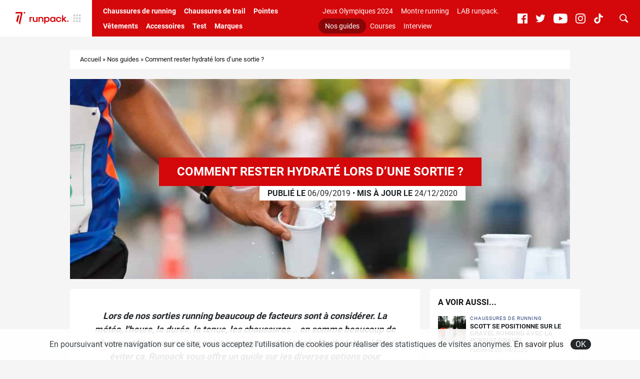

--- FILE ---
content_type: text/html; charset=UTF-8
request_url: https://www.runpack.fr/1349-comment-rester-hydrate-lors-dune-sortie
body_size: 14750
content:
<!doctype html>
<html class="no-js" lang="fr-FR">
<head>
	<script>(function(w,d,s,l,i){w[l]=w[l]||[];w[l].push({'gtm.start':
		new Date().getTime(),event:'gtm.js'});var f=d.getElementsByTagName(s)[0],
	j=d.createElement(s),dl=l!='dataLayer'?'&l='+l:'';j.async=true;j.src=
	'https://www.googletagmanager.com/gtm.js?id='+i+dl;f.parentNode.insertBefore(j,f);
})(window,document,'script','dataLayer','GTM-WK8N2K2');</script>
		<meta charset="UTF-8">
	<meta http-equiv="x-ua-compatible" content="ie=edge">
	<title>Comment rester hydraté lors d&#039;un footing ou d&#039;une course ?</title>
	<meta name="viewport" content="width=device-width, initial-scale=1.0, maximum-scale=1.0, user-scalable=no" />
	<meta name='robots' content='index, follow, max-image-preview:large, max-snippet:-1, max-video-preview:-1' />

	<!-- This site is optimized with the Yoast SEO plugin v19.14 - https://yoast.com/wordpress/plugins/seo/ -->
	<meta name="description" content="Pour éviter la déshydratation, Runpack vous offre un guide sur les diverses options permettant de rester hydraté pendant votre longue ou chaude sortie." />
	<link rel="canonical" href="https://www.runpack.fr/1349-comment-rester-hydrate-lors-dune-sortie" />
	<meta property="og:locale" content="fr_FR" />
	<meta property="og:type" content="article" />
	<meta property="og:title" content="Comment rester hydraté lors d&#039;un footing ou d&#039;une course ?" />
	<meta property="og:description" content="Pour éviter la déshydratation, Runpack vous offre un guide sur les diverses options permettant de rester hydraté pendant votre longue ou chaude sortie." />
	<meta property="og:url" content="https://www.runpack.fr/1349-comment-rester-hydrate-lors-dune-sortie" />
	<meta property="og:site_name" content="runpack." />
	<meta property="article:published_time" content="2019-09-06T14:42:10+00:00" />
	<meta property="article:modified_time" content="2020-12-24T09:54:59+00:00" />
	<meta property="og:image" content="https://www.runpack.fr/wp-content/uploads/2019/09/guide_hydratation-5.jpeg" />
	<meta property="og:image:width" content="2000" />
	<meta property="og:image:height" content="1429" />
	<meta property="og:image:type" content="image/jpeg" />
	<meta name="author" content="Léa Fourreau" />
	<meta name="twitter:card" content="summary_large_image" />
	<meta name="twitter:label1" content="Écrit par" />
	<meta name="twitter:data1" content="Léa Fourreau" />
	<meta name="twitter:label2" content="Durée de lecture estimée" />
	<meta name="twitter:data2" content="3 minutes" />
	<script type="application/ld+json" class="yoast-schema-graph">{"@context":"https://schema.org","@graph":[{"@type":"WebPage","@id":"https://www.runpack.fr/1349-comment-rester-hydrate-lors-dune-sortie","url":"https://www.runpack.fr/1349-comment-rester-hydrate-lors-dune-sortie","name":"Comment rester hydraté lors d'un footing ou d'une course ?","isPartOf":{"@id":"https://www.runpack.fr/#website"},"primaryImageOfPage":{"@id":"https://www.runpack.fr/1349-comment-rester-hydrate-lors-dune-sortie#primaryimage"},"image":{"@id":"https://www.runpack.fr/1349-comment-rester-hydrate-lors-dune-sortie#primaryimage"},"thumbnailUrl":"https://www.runpack.fr/wp-content/uploads/2019/09/guide_hydratation-5.jpeg","datePublished":"2019-09-06T14:42:10+00:00","dateModified":"2020-12-24T09:54:59+00:00","author":{"@id":"https://www.runpack.fr/#/schema/person/3341175fded94ab9e46a8f9a71de3fe9"},"description":"Pour éviter la déshydratation, Runpack vous offre un guide sur les diverses options permettant de rester hydraté pendant votre longue ou chaude sortie.","breadcrumb":{"@id":"https://www.runpack.fr/1349-comment-rester-hydrate-lors-dune-sortie#breadcrumb"},"inLanguage":"fr-FR","potentialAction":[{"@type":"ReadAction","target":["https://www.runpack.fr/1349-comment-rester-hydrate-lors-dune-sortie"]}]},{"@type":"ImageObject","inLanguage":"fr-FR","@id":"https://www.runpack.fr/1349-comment-rester-hydrate-lors-dune-sortie#primaryimage","url":"https://www.runpack.fr/wp-content/uploads/2019/09/guide_hydratation-5.jpeg","contentUrl":"https://www.runpack.fr/wp-content/uploads/2019/09/guide_hydratation-5.jpeg","width":2000,"height":1429},{"@type":"BreadcrumbList","@id":"https://www.runpack.fr/1349-comment-rester-hydrate-lors-dune-sortie#breadcrumb","itemListElement":[{"@type":"ListItem","position":1,"name":"Accueil","item":"https://www.runpack.fr/"},{"@type":"ListItem","position":2,"name":"Nos guides","item":"https://www.runpack.fr/guides"},{"@type":"ListItem","position":3,"name":"Comment rester hydraté lors d&rsquo;une sortie ?"}]},{"@type":"WebSite","@id":"https://www.runpack.fr/#website","url":"https://www.runpack.fr/","name":"runpack.","description":"L&#039;actualité des équipements de running","potentialAction":[{"@type":"SearchAction","target":{"@type":"EntryPoint","urlTemplate":"https://www.runpack.fr/?s={search_term_string}"},"query-input":"required name=search_term_string"}],"inLanguage":"fr-FR"},{"@type":"Person","@id":"https://www.runpack.fr/#/schema/person/3341175fded94ab9e46a8f9a71de3fe9","name":"Léa Fourreau","image":{"@type":"ImageObject","inLanguage":"fr-FR","@id":"https://www.runpack.fr/#/schema/person/image/","url":"https://secure.gravatar.com/avatar/21a92bc9891db8acc7cb095a4c5d3437?s=96&d=mm&r=g","contentUrl":"https://secure.gravatar.com/avatar/21a92bc9891db8acc7cb095a4c5d3437?s=96&d=mm&r=g","caption":"Léa Fourreau"},"sameAs":["https://www.runpack.fr"],"url":"https://www.runpack.fr/author/lea"}]}</script>
	<!-- / Yoast SEO plugin. -->



	<meta name="thumbnail" content="https://www.runpack.fr/wp-content/uploads/2019/09/guide_hydratation-5-1200x440.jpeg" />
	<link rel="alternate" type="application/rss+xml" title="runpack. &raquo; Comment rester hydraté lors d&rsquo;une sortie ? Flux des commentaires" href="https://www.runpack.fr/1349-comment-rester-hydrate-lors-dune-sortie/feed" />
<link rel='stylesheet' id='sb_instagram_styles-css' href='https://www.runpack.fr/wp-content/plugins/instagram-feed/css/sbi-styles.min.css?ver=2.9.1' type='text/css' media='all' />
<link rel='stylesheet' id='wp-block-library-css' href='https://www.runpack.fr/wp-includes/css/dist/block-library/style.min.css?ver=6.1.1' type='text/css' media='all' />
<link rel='stylesheet' id='classic-theme-styles-css' href='https://www.runpack.fr/wp-includes/css/classic-themes.min.css?ver=1' type='text/css' media='all' />
<style id='global-styles-inline-css' type='text/css'>
body{--wp--preset--color--black: #000000;--wp--preset--color--cyan-bluish-gray: #abb8c3;--wp--preset--color--white: #ffffff;--wp--preset--color--pale-pink: #f78da7;--wp--preset--color--vivid-red: #cf2e2e;--wp--preset--color--luminous-vivid-orange: #ff6900;--wp--preset--color--luminous-vivid-amber: #fcb900;--wp--preset--color--light-green-cyan: #7bdcb5;--wp--preset--color--vivid-green-cyan: #00d084;--wp--preset--color--pale-cyan-blue: #8ed1fc;--wp--preset--color--vivid-cyan-blue: #0693e3;--wp--preset--color--vivid-purple: #9b51e0;--wp--preset--gradient--vivid-cyan-blue-to-vivid-purple: linear-gradient(135deg,rgba(6,147,227,1) 0%,rgb(155,81,224) 100%);--wp--preset--gradient--light-green-cyan-to-vivid-green-cyan: linear-gradient(135deg,rgb(122,220,180) 0%,rgb(0,208,130) 100%);--wp--preset--gradient--luminous-vivid-amber-to-luminous-vivid-orange: linear-gradient(135deg,rgba(252,185,0,1) 0%,rgba(255,105,0,1) 100%);--wp--preset--gradient--luminous-vivid-orange-to-vivid-red: linear-gradient(135deg,rgba(255,105,0,1) 0%,rgb(207,46,46) 100%);--wp--preset--gradient--very-light-gray-to-cyan-bluish-gray: linear-gradient(135deg,rgb(238,238,238) 0%,rgb(169,184,195) 100%);--wp--preset--gradient--cool-to-warm-spectrum: linear-gradient(135deg,rgb(74,234,220) 0%,rgb(151,120,209) 20%,rgb(207,42,186) 40%,rgb(238,44,130) 60%,rgb(251,105,98) 80%,rgb(254,248,76) 100%);--wp--preset--gradient--blush-light-purple: linear-gradient(135deg,rgb(255,206,236) 0%,rgb(152,150,240) 100%);--wp--preset--gradient--blush-bordeaux: linear-gradient(135deg,rgb(254,205,165) 0%,rgb(254,45,45) 50%,rgb(107,0,62) 100%);--wp--preset--gradient--luminous-dusk: linear-gradient(135deg,rgb(255,203,112) 0%,rgb(199,81,192) 50%,rgb(65,88,208) 100%);--wp--preset--gradient--pale-ocean: linear-gradient(135deg,rgb(255,245,203) 0%,rgb(182,227,212) 50%,rgb(51,167,181) 100%);--wp--preset--gradient--electric-grass: linear-gradient(135deg,rgb(202,248,128) 0%,rgb(113,206,126) 100%);--wp--preset--gradient--midnight: linear-gradient(135deg,rgb(2,3,129) 0%,rgb(40,116,252) 100%);--wp--preset--duotone--dark-grayscale: url('#wp-duotone-dark-grayscale');--wp--preset--duotone--grayscale: url('#wp-duotone-grayscale');--wp--preset--duotone--purple-yellow: url('#wp-duotone-purple-yellow');--wp--preset--duotone--blue-red: url('#wp-duotone-blue-red');--wp--preset--duotone--midnight: url('#wp-duotone-midnight');--wp--preset--duotone--magenta-yellow: url('#wp-duotone-magenta-yellow');--wp--preset--duotone--purple-green: url('#wp-duotone-purple-green');--wp--preset--duotone--blue-orange: url('#wp-duotone-blue-orange');--wp--preset--font-size--small: 13px;--wp--preset--font-size--medium: 20px;--wp--preset--font-size--large: 36px;--wp--preset--font-size--x-large: 42px;--wp--preset--spacing--20: 0.44rem;--wp--preset--spacing--30: 0.67rem;--wp--preset--spacing--40: 1rem;--wp--preset--spacing--50: 1.5rem;--wp--preset--spacing--60: 2.25rem;--wp--preset--spacing--70: 3.38rem;--wp--preset--spacing--80: 5.06rem;}:where(.is-layout-flex){gap: 0.5em;}body .is-layout-flow > .alignleft{float: left;margin-inline-start: 0;margin-inline-end: 2em;}body .is-layout-flow > .alignright{float: right;margin-inline-start: 2em;margin-inline-end: 0;}body .is-layout-flow > .aligncenter{margin-left: auto !important;margin-right: auto !important;}body .is-layout-constrained > .alignleft{float: left;margin-inline-start: 0;margin-inline-end: 2em;}body .is-layout-constrained > .alignright{float: right;margin-inline-start: 2em;margin-inline-end: 0;}body .is-layout-constrained > .aligncenter{margin-left: auto !important;margin-right: auto !important;}body .is-layout-constrained > :where(:not(.alignleft):not(.alignright):not(.alignfull)){max-width: var(--wp--style--global--content-size);margin-left: auto !important;margin-right: auto !important;}body .is-layout-constrained > .alignwide{max-width: var(--wp--style--global--wide-size);}body .is-layout-flex{display: flex;}body .is-layout-flex{flex-wrap: wrap;align-items: center;}body .is-layout-flex > *{margin: 0;}:where(.wp-block-columns.is-layout-flex){gap: 2em;}.has-black-color{color: var(--wp--preset--color--black) !important;}.has-cyan-bluish-gray-color{color: var(--wp--preset--color--cyan-bluish-gray) !important;}.has-white-color{color: var(--wp--preset--color--white) !important;}.has-pale-pink-color{color: var(--wp--preset--color--pale-pink) !important;}.has-vivid-red-color{color: var(--wp--preset--color--vivid-red) !important;}.has-luminous-vivid-orange-color{color: var(--wp--preset--color--luminous-vivid-orange) !important;}.has-luminous-vivid-amber-color{color: var(--wp--preset--color--luminous-vivid-amber) !important;}.has-light-green-cyan-color{color: var(--wp--preset--color--light-green-cyan) !important;}.has-vivid-green-cyan-color{color: var(--wp--preset--color--vivid-green-cyan) !important;}.has-pale-cyan-blue-color{color: var(--wp--preset--color--pale-cyan-blue) !important;}.has-vivid-cyan-blue-color{color: var(--wp--preset--color--vivid-cyan-blue) !important;}.has-vivid-purple-color{color: var(--wp--preset--color--vivid-purple) !important;}.has-black-background-color{background-color: var(--wp--preset--color--black) !important;}.has-cyan-bluish-gray-background-color{background-color: var(--wp--preset--color--cyan-bluish-gray) !important;}.has-white-background-color{background-color: var(--wp--preset--color--white) !important;}.has-pale-pink-background-color{background-color: var(--wp--preset--color--pale-pink) !important;}.has-vivid-red-background-color{background-color: var(--wp--preset--color--vivid-red) !important;}.has-luminous-vivid-orange-background-color{background-color: var(--wp--preset--color--luminous-vivid-orange) !important;}.has-luminous-vivid-amber-background-color{background-color: var(--wp--preset--color--luminous-vivid-amber) !important;}.has-light-green-cyan-background-color{background-color: var(--wp--preset--color--light-green-cyan) !important;}.has-vivid-green-cyan-background-color{background-color: var(--wp--preset--color--vivid-green-cyan) !important;}.has-pale-cyan-blue-background-color{background-color: var(--wp--preset--color--pale-cyan-blue) !important;}.has-vivid-cyan-blue-background-color{background-color: var(--wp--preset--color--vivid-cyan-blue) !important;}.has-vivid-purple-background-color{background-color: var(--wp--preset--color--vivid-purple) !important;}.has-black-border-color{border-color: var(--wp--preset--color--black) !important;}.has-cyan-bluish-gray-border-color{border-color: var(--wp--preset--color--cyan-bluish-gray) !important;}.has-white-border-color{border-color: var(--wp--preset--color--white) !important;}.has-pale-pink-border-color{border-color: var(--wp--preset--color--pale-pink) !important;}.has-vivid-red-border-color{border-color: var(--wp--preset--color--vivid-red) !important;}.has-luminous-vivid-orange-border-color{border-color: var(--wp--preset--color--luminous-vivid-orange) !important;}.has-luminous-vivid-amber-border-color{border-color: var(--wp--preset--color--luminous-vivid-amber) !important;}.has-light-green-cyan-border-color{border-color: var(--wp--preset--color--light-green-cyan) !important;}.has-vivid-green-cyan-border-color{border-color: var(--wp--preset--color--vivid-green-cyan) !important;}.has-pale-cyan-blue-border-color{border-color: var(--wp--preset--color--pale-cyan-blue) !important;}.has-vivid-cyan-blue-border-color{border-color: var(--wp--preset--color--vivid-cyan-blue) !important;}.has-vivid-purple-border-color{border-color: var(--wp--preset--color--vivid-purple) !important;}.has-vivid-cyan-blue-to-vivid-purple-gradient-background{background: var(--wp--preset--gradient--vivid-cyan-blue-to-vivid-purple) !important;}.has-light-green-cyan-to-vivid-green-cyan-gradient-background{background: var(--wp--preset--gradient--light-green-cyan-to-vivid-green-cyan) !important;}.has-luminous-vivid-amber-to-luminous-vivid-orange-gradient-background{background: var(--wp--preset--gradient--luminous-vivid-amber-to-luminous-vivid-orange) !important;}.has-luminous-vivid-orange-to-vivid-red-gradient-background{background: var(--wp--preset--gradient--luminous-vivid-orange-to-vivid-red) !important;}.has-very-light-gray-to-cyan-bluish-gray-gradient-background{background: var(--wp--preset--gradient--very-light-gray-to-cyan-bluish-gray) !important;}.has-cool-to-warm-spectrum-gradient-background{background: var(--wp--preset--gradient--cool-to-warm-spectrum) !important;}.has-blush-light-purple-gradient-background{background: var(--wp--preset--gradient--blush-light-purple) !important;}.has-blush-bordeaux-gradient-background{background: var(--wp--preset--gradient--blush-bordeaux) !important;}.has-luminous-dusk-gradient-background{background: var(--wp--preset--gradient--luminous-dusk) !important;}.has-pale-ocean-gradient-background{background: var(--wp--preset--gradient--pale-ocean) !important;}.has-electric-grass-gradient-background{background: var(--wp--preset--gradient--electric-grass) !important;}.has-midnight-gradient-background{background: var(--wp--preset--gradient--midnight) !important;}.has-small-font-size{font-size: var(--wp--preset--font-size--small) !important;}.has-medium-font-size{font-size: var(--wp--preset--font-size--medium) !important;}.has-large-font-size{font-size: var(--wp--preset--font-size--large) !important;}.has-x-large-font-size{font-size: var(--wp--preset--font-size--x-large) !important;}
.wp-block-navigation a:where(:not(.wp-element-button)){color: inherit;}
:where(.wp-block-columns.is-layout-flex){gap: 2em;}
.wp-block-pullquote{font-size: 1.5em;line-height: 1.6;}
</style>
<link rel='stylesheet' id='main-css' href='https://www.runpack.fr/wp-content/themes/runpack/assets/dist/css/main.min.css?ver=ce0ac05b' type='text/css' media='all' />
<script type='text/javascript' src='https://www.runpack.fr/wp-includes/js/jquery/jquery.min.js?ver=3.6.1' id='jquery-core-js'></script>
<script type='text/javascript' src='https://www.runpack.fr/wp-includes/js/jquery/jquery-migrate.min.js?ver=3.3.2' id='jquery-migrate-js'></script>
<link rel="https://api.w.org/" href="https://www.runpack.fr/wp-json/" /><link rel="alternate" type="application/json" href="https://www.runpack.fr/wp-json/wp/v2/posts/1349" /><link rel="alternate" type="application/json+oembed" href="https://www.runpack.fr/wp-json/oembed/1.0/embed?url=https%3A%2F%2Fwww.runpack.fr%2F1349-comment-rester-hydrate-lors-dune-sortie" />
<link rel="alternate" type="text/xml+oembed" href="https://www.runpack.fr/wp-json/oembed/1.0/embed?url=https%3A%2F%2Fwww.runpack.fr%2F1349-comment-rester-hydrate-lors-dune-sortie&#038;format=xml" />
    <script src="https://static.admysports.com/hb/site/sportpack/hb_runpack.js"></script>
    	<link rel="apple-touch-icon" sizes="180x180" href="https://www.runpack.fr/wp-content/themes/runpack/images/favicons/apple-touch-icon.png?ver=1523dd39">
	<link rel="icon" type="image/png" sizes="32x32" href="https://www.runpack.fr/wp-content/themes/runpack/images/favicons/favicon-32x32.png?ver=1523dd39">
	<link rel="icon" type="image/png" sizes="16x16" href="https://www.runpack.fr/wp-content/themes/runpack/images/favicons/favicon-16x16.png?ver=1523dd39">
	<link rel="manifest" href="https://www.runpack.fr/wp-content/themes/runpack/images/favicons/site.webmanifest?ver=1523dd39">
	<link rel="mask-icon" href="https://www.runpack.fr/wp-content/themes/runpack/images/favicons/safari-pinned-tab.svg?ver=1523dd39" color="#ff3d00">
	<link rel="shortcut icon" href="https://www.runpack.fr/wp-content/themes/runpack/images/favicons/favicon.ico?ver=1523dd39" />
	<meta name="msapplication-TileColor" content="#D4070A">
	<meta name="theme-color" content="#D4070A">
      <meta name="onesignal" content="wordpress-plugin"/>
            <script>

      window.OneSignal = window.OneSignal || [];

      OneSignal.push( function() {
        OneSignal.SERVICE_WORKER_UPDATER_PATH = "OneSignalSDKUpdaterWorker.js.php";
                      OneSignal.SERVICE_WORKER_PATH = "OneSignalSDKWorker.js.php";
                      OneSignal.SERVICE_WORKER_PARAM = { scope: "/" };
        OneSignal.setDefaultNotificationUrl("https://www.runpack.fr");
        var oneSignal_options = {};
        window._oneSignalInitOptions = oneSignal_options;

        oneSignal_options['wordpress'] = true;
oneSignal_options['appId'] = '05cb207b-e076-4077-a818-b0d42c9b2b06';
oneSignal_options['allowLocalhostAsSecureOrigin'] = true;
oneSignal_options['welcomeNotification'] = { };
oneSignal_options['welcomeNotification']['title'] = "Merci de nous avoir rejoint !";
oneSignal_options['welcomeNotification']['message'] = "On t&#039;enverra les dernières infos runpack !";
oneSignal_options['path'] = "https://www.runpack.fr/wp-content/plugins/onesignal-free-web-push-notifications/sdk_files/";
oneSignal_options['safari_web_id'] = "web.onesignal.auto.253751a8-ac24-4181-97da-883dbdadac49";
oneSignal_options['promptOptions'] = { };
oneSignal_options['promptOptions']['actionMessage'] = "Tu veux recevoir les dernières actualités autour des équipements de running ? Abonne-toi !";
oneSignal_options['promptOptions']['exampleNotificationTitleDesktop'] = "Exemple d'alerte";
oneSignal_options['promptOptions']['exampleNotificationMessageDesktop'] = "Les alertes apparaîtront sur ton bureau.";
oneSignal_options['promptOptions']['exampleNotificationTitleMobile'] = "Exemple d'alerte";
oneSignal_options['promptOptions']['exampleNotificationMessageMobile'] = "Les alertes apparaîtront sur ton mobile.";
oneSignal_options['promptOptions']['exampleNotificationCaption'] = "Tu peux te désabonner à n'importe quel moment.";
oneSignal_options['promptOptions']['acceptButtonText'] = "OUI !";
oneSignal_options['promptOptions']['cancelButtonText'] = "Non merci.";
oneSignal_options['promptOptions']['siteName'] = "RUNPACK.FR";
oneSignal_options['notifyButton'] = { };
oneSignal_options['notifyButton']['enable'] = true;
oneSignal_options['notifyButton']['position'] = 'bottom-right';
oneSignal_options['notifyButton']['theme'] = 'default';
oneSignal_options['notifyButton']['size'] = 'medium';
oneSignal_options['notifyButton']['showCredit'] = false;
oneSignal_options['notifyButton']['text'] = {};
oneSignal_options['notifyButton']['text']['tip.state.unsubscribed'] = 'S&#039;abonner aux actus runpack';
oneSignal_options['notifyButton']['text']['tip.state.subscribed'] = 'Tu es déjà abonné aux alertes';
oneSignal_options['notifyButton']['text']['tip.state.blocked'] = 'Les alertes sont bloquées';
oneSignal_options['notifyButton']['text']['message.action.subscribed'] = 'Merci de nous avoir rejoint !';
oneSignal_options['notifyButton']['text']['message.action.resubscribed'] = 'Merci de nous avoir rejoint !';
oneSignal_options['notifyButton']['text']['message.action.unsubscribed'] = 'Tu es désabonné !';
oneSignal_options['notifyButton']['text']['dialog.main.title'] = 'Gérer les alertes';
oneSignal_options['notifyButton']['text']['dialog.main.button.subscribe'] = 'Je m&#039;abonne aux alertes pour ne rien rater de l&#039;actu RunPack !';
oneSignal_options['notifyButton']['text']['dialog.main.button.unsubscribe'] = 'Je me désabonne, ça ne m&#039;intéresse plus';
oneSignal_options['notifyButton']['text']['dialog.blocked.title'] = 'Se réabonner aux alertes';
oneSignal_options['notifyButton']['text']['dialog.blocked.message'] = 'Voici comment te réabonner aux alertes :';
                OneSignal.init(window._oneSignalInitOptions);
                      });

      function documentInitOneSignal() {
        var oneSignal_elements = document.getElementsByClassName("OneSignal-prompt");

        var oneSignalLinkClickHandler = function(event) { OneSignal.push(['registerForPushNotifications']); event.preventDefault(); };        for(var i = 0; i < oneSignal_elements.length; i++)
          oneSignal_elements[i].addEventListener('click', oneSignalLinkClickHandler, false);
      }

      if (document.readyState === 'complete') {
           documentInitOneSignal();
      }
      else {
           window.addEventListener("load", function(event){
               documentInitOneSignal();
          });
      }
    </script>
<script id="matomo-site-kit-datalayer">window._mtm=window._mtm||[];_mtm.push({"page":{"type":"post","id":1349,"url":"https:\/\/www.runpack.fr\/1349-comment-rester-hydrate-lors-dune-sortie","path":"1349-comment-rester-hydrate-lors-dune-sortie","title":"Comment rester hydrat\u00e9 lors d&#039;un footing ou d&#039;une course ?","locale":"fr_FR","is_home":false,"is_front_page":false,"post_name":"comment-rester-hydrate-lors-dune-sortie","post_title":"Comment rester hydrat\u00e9 lors d'une sortie ?","post_excerpt":"","post_status":"publish","post_date":"2019-09-06 16:42:10","post_date_gmt":"2019-09-06 14:42:10","post_modified":"2020-12-24 10:54:59","post_modified_gmt":"2020-12-24 09:54:59","post_type":{"name":"post","label":"Articles","label_singular":"Article","label_plural":"Articles","description":""},"guid":"https:\/\/www.runpack.fr\/?p=1349","post_mime_type":false,"comment_status":"open","comment_count":"0","author":{"id":8,"nickname":"Lea","display_name":"L\u00e9a Fourreau","first_name":"L\u00e9a","last_name":"Fourreau","description":""},"taxonomies":{"category":{"name":"category","label":"Cat\u00e9gories","description":"","object_type":["post"],"terms":{"Nos guides":{"term_id":6,"slug":"guides","name":"Nos guides","term_group":0,"term_taxonomy_id":6,"taxonomy":"category","description":"","parent":0,"count":212,"filter":"raw"}},"primary_term":{"term_id":6,"slug":"guides","name":"Nos guides","term_group":0,"term_taxonomy_id":6,"taxonomy":"category","description":"","parent":0,"count":212,"filter":"raw"}}},"page_template":""},"matomo":{"site_id":"4","container_id":"4","host":"https:\/\/spkgroup.matomo.cloud","cdn":"https:\/\/cdn.matomo.cloud\/spkgroup.matomo.cloud"}})</script><script id="matomo-site-kit-datalayer-sync">window.dataLayer=window.dataLayer||[];let syncDataLayer=function(array, callback){array.push=function(e){Array.prototype.push.call(array,e);callback(array);};};syncDataLayer(window.dataLayer, function(e){window._mtm.push(dataLayer.at(-1))});</script>
        <link rel="dns-prefetch" href="https://spkgroup.matomo.cloud">
        <link rel="preload" href="https://cdn.matomo.cloud/spkgroup.matomo.cloud/container_sVgRnkco.js" as="script">
		<!-- Matomo Tag Manager -->
		<script>
            var _mtm = window._mtm = window._mtm || [];
            _mtm.push({'mtm.startTime': (new Date().getTime()), 'event': 'mtm.Start'});
            var d = document, g = d.createElement('script'), s = d.getElementsByTagName('script')[0];
            g.async = true;
            g.src = 'https://cdn.matomo.cloud/spkgroup.matomo.cloud/container_sVgRnkco.js';
            s.parentNode.insertBefore(g, s);
		</script>
		<!-- End Matomo Tag Manager -->
			<!-- Facebook Pixel Code -->
		<script>
			var aepc_pixel = {"pixel_id":"386108076558763","user":{},"enable_advanced_events":"yes","fire_delay":"0","can_use_sku":"yes"},
				aepc_pixel_args = [],
				aepc_extend_args = function( args ) {
					if ( typeof args === 'undefined' ) {
						args = {};
					}

					for(var key in aepc_pixel_args)
						args[key] = aepc_pixel_args[key];

					return args;
				};

			// Extend args
			if ( 'yes' === aepc_pixel.enable_advanced_events ) {
				aepc_pixel_args.userAgent = navigator.userAgent;
				aepc_pixel_args.language = navigator.language;

				if ( document.referrer.indexOf( document.domain ) < 0 ) {
					aepc_pixel_args.referrer = document.referrer;
				}
			}

						!function(f,b,e,v,n,t,s){if(f.fbq)return;n=f.fbq=function(){n.callMethod?
				n.callMethod.apply(n,arguments):n.queue.push(arguments)};if(!f._fbq)f._fbq=n;
				n.push=n;n.loaded=!0;n.version='2.0';n.agent='dvpixelcaffeinewordpress';n.queue=[];t=b.createElement(e);t.async=!0;
				t.src=v;s=b.getElementsByTagName(e)[0];s.parentNode.insertBefore(t,s)}(window,
				document,'script','https://connect.facebook.net/en_US/fbevents.js');
			
						fbq('init', aepc_pixel.pixel_id, aepc_pixel.user);

							setTimeout( function() {
				fbq('track', "PageView", aepc_pixel_args);
			}, aepc_pixel.fire_delay * 1000 );
					</script>
		<!-- End Facebook Pixel Code -->
		</head><body class="">
	<svg xmlns="http://www.w3.org/2000/svg" viewBox="0 0 0 0" width="0" height="0" focusable="false" role="none" style="visibility: hidden; position: absolute; left: -9999px; overflow: hidden;" ><defs><filter id="wp-duotone-dark-grayscale"><feColorMatrix color-interpolation-filters="sRGB" type="matrix" values=" .299 .587 .114 0 0 .299 .587 .114 0 0 .299 .587 .114 0 0 .299 .587 .114 0 0 " /><feComponentTransfer color-interpolation-filters="sRGB" ><feFuncR type="table" tableValues="0 0.49803921568627" /><feFuncG type="table" tableValues="0 0.49803921568627" /><feFuncB type="table" tableValues="0 0.49803921568627" /><feFuncA type="table" tableValues="1 1" /></feComponentTransfer><feComposite in2="SourceGraphic" operator="in" /></filter></defs></svg><svg xmlns="http://www.w3.org/2000/svg" viewBox="0 0 0 0" width="0" height="0" focusable="false" role="none" style="visibility: hidden; position: absolute; left: -9999px; overflow: hidden;" ><defs><filter id="wp-duotone-grayscale"><feColorMatrix color-interpolation-filters="sRGB" type="matrix" values=" .299 .587 .114 0 0 .299 .587 .114 0 0 .299 .587 .114 0 0 .299 .587 .114 0 0 " /><feComponentTransfer color-interpolation-filters="sRGB" ><feFuncR type="table" tableValues="0 1" /><feFuncG type="table" tableValues="0 1" /><feFuncB type="table" tableValues="0 1" /><feFuncA type="table" tableValues="1 1" /></feComponentTransfer><feComposite in2="SourceGraphic" operator="in" /></filter></defs></svg><svg xmlns="http://www.w3.org/2000/svg" viewBox="0 0 0 0" width="0" height="0" focusable="false" role="none" style="visibility: hidden; position: absolute; left: -9999px; overflow: hidden;" ><defs><filter id="wp-duotone-purple-yellow"><feColorMatrix color-interpolation-filters="sRGB" type="matrix" values=" .299 .587 .114 0 0 .299 .587 .114 0 0 .299 .587 .114 0 0 .299 .587 .114 0 0 " /><feComponentTransfer color-interpolation-filters="sRGB" ><feFuncR type="table" tableValues="0.54901960784314 0.98823529411765" /><feFuncG type="table" tableValues="0 1" /><feFuncB type="table" tableValues="0.71764705882353 0.25490196078431" /><feFuncA type="table" tableValues="1 1" /></feComponentTransfer><feComposite in2="SourceGraphic" operator="in" /></filter></defs></svg><svg xmlns="http://www.w3.org/2000/svg" viewBox="0 0 0 0" width="0" height="0" focusable="false" role="none" style="visibility: hidden; position: absolute; left: -9999px; overflow: hidden;" ><defs><filter id="wp-duotone-blue-red"><feColorMatrix color-interpolation-filters="sRGB" type="matrix" values=" .299 .587 .114 0 0 .299 .587 .114 0 0 .299 .587 .114 0 0 .299 .587 .114 0 0 " /><feComponentTransfer color-interpolation-filters="sRGB" ><feFuncR type="table" tableValues="0 1" /><feFuncG type="table" tableValues="0 0.27843137254902" /><feFuncB type="table" tableValues="0.5921568627451 0.27843137254902" /><feFuncA type="table" tableValues="1 1" /></feComponentTransfer><feComposite in2="SourceGraphic" operator="in" /></filter></defs></svg><svg xmlns="http://www.w3.org/2000/svg" viewBox="0 0 0 0" width="0" height="0" focusable="false" role="none" style="visibility: hidden; position: absolute; left: -9999px; overflow: hidden;" ><defs><filter id="wp-duotone-midnight"><feColorMatrix color-interpolation-filters="sRGB" type="matrix" values=" .299 .587 .114 0 0 .299 .587 .114 0 0 .299 .587 .114 0 0 .299 .587 .114 0 0 " /><feComponentTransfer color-interpolation-filters="sRGB" ><feFuncR type="table" tableValues="0 0" /><feFuncG type="table" tableValues="0 0.64705882352941" /><feFuncB type="table" tableValues="0 1" /><feFuncA type="table" tableValues="1 1" /></feComponentTransfer><feComposite in2="SourceGraphic" operator="in" /></filter></defs></svg><svg xmlns="http://www.w3.org/2000/svg" viewBox="0 0 0 0" width="0" height="0" focusable="false" role="none" style="visibility: hidden; position: absolute; left: -9999px; overflow: hidden;" ><defs><filter id="wp-duotone-magenta-yellow"><feColorMatrix color-interpolation-filters="sRGB" type="matrix" values=" .299 .587 .114 0 0 .299 .587 .114 0 0 .299 .587 .114 0 0 .299 .587 .114 0 0 " /><feComponentTransfer color-interpolation-filters="sRGB" ><feFuncR type="table" tableValues="0.78039215686275 1" /><feFuncG type="table" tableValues="0 0.94901960784314" /><feFuncB type="table" tableValues="0.35294117647059 0.47058823529412" /><feFuncA type="table" tableValues="1 1" /></feComponentTransfer><feComposite in2="SourceGraphic" operator="in" /></filter></defs></svg><svg xmlns="http://www.w3.org/2000/svg" viewBox="0 0 0 0" width="0" height="0" focusable="false" role="none" style="visibility: hidden; position: absolute; left: -9999px; overflow: hidden;" ><defs><filter id="wp-duotone-purple-green"><feColorMatrix color-interpolation-filters="sRGB" type="matrix" values=" .299 .587 .114 0 0 .299 .587 .114 0 0 .299 .587 .114 0 0 .299 .587 .114 0 0 " /><feComponentTransfer color-interpolation-filters="sRGB" ><feFuncR type="table" tableValues="0.65098039215686 0.40392156862745" /><feFuncG type="table" tableValues="0 1" /><feFuncB type="table" tableValues="0.44705882352941 0.4" /><feFuncA type="table" tableValues="1 1" /></feComponentTransfer><feComposite in2="SourceGraphic" operator="in" /></filter></defs></svg><svg xmlns="http://www.w3.org/2000/svg" viewBox="0 0 0 0" width="0" height="0" focusable="false" role="none" style="visibility: hidden; position: absolute; left: -9999px; overflow: hidden;" ><defs><filter id="wp-duotone-blue-orange"><feColorMatrix color-interpolation-filters="sRGB" type="matrix" values=" .299 .587 .114 0 0 .299 .587 .114 0 0 .299 .587 .114 0 0 .299 .587 .114 0 0 " /><feComponentTransfer color-interpolation-filters="sRGB" ><feFuncR type="table" tableValues="0.098039215686275 1" /><feFuncG type="table" tableValues="0 0.66274509803922" /><feFuncB type="table" tableValues="0.84705882352941 0.41960784313725" /><feFuncA type="table" tableValues="1 1" /></feComponentTransfer><feComposite in2="SourceGraphic" operator="in" /></filter></defs></svg>	<div id="runpack_wp" class="ams-ad"></div>
		<noscript><iframe src="https://www.googletagmanager.com/ns.html?id=GTM-WK8N2K2" height="0" width="0" style="display:none;visibility:hidden"></iframe></noscript>
	
	<!--[if lt IE 9]>
	<p class="browserupgrade">You are using an <strong>outdated</strong> browser. Please <a href="http://browsehappy.com/">upgrade your browser</a> to improve your experience.</p>';
	<![endif]-->

	<header class="header" id="header">
		<div class="header__inner">
			<div class="header__logo">
				<a href="https://www.runpack.fr/" class="header__logo__logo logo">
					<svg class="logo-img" ><use xlink:href="https://www.runpack.fr/wp-content/themes/footpack/assets/dist/icons/sprite.svg?1523dd39#ico-logo-runpack"></use></svg>				</a>
				<button class="header__logo__toggle-logo  js-toggle-logo"><svg fill="#CCC" ><use xlink:href="https://www.runpack.fr/wp-content/themes/footpack/assets/dist/icons/sprite.svg?1523dd39#ico-menu"></use></svg></button>

				<div class="header__logo__menu  js-logo-menu">
										<a href="https://www.footpack.fr"
					   title="footpack."
					   target="_blank"
					   class="header__logo__menu__item logo"
					>
						<svg class="logo-img" fill="#f04e2b" ><use xlink:href="https://www.runpack.fr/wp-content/themes/footpack/assets/dist/icons/sprite.svg?1523dd39#ico-logo-footpack-default-width"></use></svg>						<span class="arrow-ctn">
							<svg class="arrow" ><use xlink:href="https://www.runpack.fr/wp-content/themes/footpack/assets/dist/icons/sprite.svg?1523dd39#ico-arrow-down"></use></svg>						</span>
					</a>
										<a href="https://www.basketpack.fr"
					   title="basketpack."
					   target="_blank"
					   class="header__logo__menu__item logo"
					>
						<svg class="logo-img" fill="#0644ab" ><use xlink:href="https://www.runpack.fr/wp-content/themes/footpack/assets/dist/icons/sprite.svg?1523dd39#ico-logo-basketpack-default-width"></use></svg>						<span class="arrow-ctn">
							<svg class="arrow" ><use xlink:href="https://www.runpack.fr/wp-content/themes/footpack/assets/dist/icons/sprite.svg?1523dd39#ico-arrow-down"></use></svg>						</span>
					</a>
										<a href="https://www.velopack.fr"
					   title="velopack."
					   target="_blank"
					   class="header__logo__menu__item logo"
					>
						<svg class="logo-img" fill="#FFC506" ><use xlink:href="https://www.runpack.fr/wp-content/themes/footpack/assets/dist/icons/sprite.svg?1523dd39#ico-logo-velopack-default-width"></use></svg>						<span class="arrow-ctn">
							<svg class="arrow" ><use xlink:href="https://www.runpack.fr/wp-content/themes/footpack/assets/dist/icons/sprite.svg?1523dd39#ico-arrow-down"></use></svg>						</span>
					</a>
									</div>
			</div>
			<div class="header__nav" data-menu>
								<nav class="nav nav--primary">
					<ul id="menu-menu" class="nav__list"><li id="menu-item-28671" class="nav__item"><a href="https://www.runpack.fr/chaussures-de-running">Chaussures de running</a></li><li id="menu-item-28670" class="nav__item"><a href="https://www.runpack.fr/chaussures-de-trail">Chaussures de trail</a></li><li id="menu-item-28672" class="nav__item"><a href="https://www.runpack.fr/pointes-athletisme">Pointes</a></li><li id="menu-item-11" class="nav__item"><a href="https://www.runpack.fr/vetements-de-running">Vêtements</a></li><li id="menu-item-12" class="nav__item"><a href="https://www.runpack.fr/accessoires-de-running">Accessoires</a></li><li id="menu-item-14" class="nav__item"><a href="https://www.runpack.fr/testing">Test</a></li><li id="menu-item-5658" class="nav__item"><a href="https://www.runpack.fr/marques">Marques</a></li></ul>				</nav>
				<nav class="nav nav--secondary">
					<ul id="menu-menu-2" class="nav__list"><li id="menu-item-33332" class="nav__item"><a href="https://www.runpack.fr/athletisme-jo-2024">Jeux Olympiques 2024</a></li><li id="menu-item-28673" class="nav__item"><a href="https://www.runpack.fr/montre-running">Montre running</a></li><li id="menu-item-21770" class="nav__item"><a href="https://www.runpack.fr/lab-runpack-hub">LAB runpack.</a></li><li id="menu-item-8564" class="current-post-ancestor nav__item"><a href="https://www.runpack.fr/guides">Nos guides</a></li><li id="menu-item-8565" class="nav__item"><a href="https://www.runpack.fr/course">Courses</a></li><li id="menu-item-18485" class="nav__item"><a href="https://www.runpack.fr/interview">Interview</a></li></ul>				</nav>
			</div>
			<div class="header__actions">
                                <div class="header__socials">
                    <div class="social-icons">
		<a class="social-icons__item social-icons__item--facebook" href="https://www.facebook.com/runpackfr/" target="_blank">
			<svg ><use xlink:href="https://www.runpack.fr/wp-content/themes/footpack/assets/dist/icons/sprite.svg?1523dd39#ico-facebook"></use></svg>		</a>
		<a class="social-icons__item social-icons__item--twitter" href="https://twitter.com/runpackfr" target="_blank">
			<svg ><use xlink:href="https://www.runpack.fr/wp-content/themes/footpack/assets/dist/icons/sprite.svg?1523dd39#ico-twitter"></use></svg>		</a>
		<a class="social-icons__item social-icons__item--youtube" href="https://www.youtube.com/channel/UCYGXcxRsxrsiIF-yQPuJxmg/videos" target="_blank">
			<svg ><use xlink:href="https://www.runpack.fr/wp-content/themes/footpack/assets/dist/icons/sprite.svg?1523dd39#ico-youtube"></use></svg>		</a>
		<a class="social-icons__item social-icons__item--instagram" href="https://www.instagram.com/runpackfr/" target="_blank">
			<svg ><use xlink:href="https://www.runpack.fr/wp-content/themes/footpack/assets/dist/icons/sprite.svg?1523dd39#ico-instagram"></use></svg>		</a>
		<a class="social-icons__item social-icons__item--tiktok" href="https://www.tiktok.com/@runpackfr" target="_blank">
			<svg ><use xlink:href="https://www.runpack.fr/wp-content/themes/footpack/assets/dist/icons/sprite.svg?1523dd39#ico-tiktok"></use></svg>		</a>
</div>                </div>
                				<div class="search  js-btn-search">
					<span class="search__icon"></span>
				</div>
				<div class="header__burger">
					<button type="button" data-open="menu">
						<span></span>
					</button>
				</div>
			</div>
		</div>
		<div class="search-bar" itemscope itemtype="http://schema.org/WebSite">
			<form action="https://www.runpack.fr/"
				  class="search-bar__form"
				  itemprop="potentialAction"
				  itemscope
				  itemtype="http://schema.org/SearchAction"
				  role="search"
				  method="get">
				<meta itemprop="target" content="https://www.runpack.fr/?s={s}"/>
				<input itemprop="s" autocomplete="off" type="search" class="js-searchform-top" name="s" id="search" placeholder="Rechercher…" value="">
				<button class="button" type="submit">Valider</button>
			</form>
		</div>
	</header>
		<div id="runpack_htd" class="ams-ad"></div>
		<main class="main">
<div class="page">
	<div class="breadcrumb"><span><span><a href="https://www.runpack.fr/">Accueil</a></span> » <span><a href="https://www.runpack.fr/guides">Nos guides</a></span> » <span class="breadcrumb_last" aria-current="page">Comment rester hydraté lors d&rsquo;une sortie ?</span></span></div>	<div class="container">
					<article class="single-article default">
				<header class="single-article__heading" style="background-image: url('https://www.runpack.fr/wp-content/uploads/2019/09/guide_hydratation-5-1200x440.jpeg');">
					<div class="cover">
												<h1 class="cover__title">Comment rester hydraté lors d&rsquo;une sortie ?</h1>
						<div class="cover__meta">
							<p>
								<strong>Publié le</strong> 06/09/2019																	<span> • </span><strong>Mis à jour le</strong> 24/12/2020															</p>
						</div>
					</div>
				</header>
				<div class="single-article__inner  js-sidebar-ancestor">
					<div class="single-article__wrapper">
						<div class="single-article__content">
															<div class="single-article__intro">
									Lors de nos sorties running beaucoup de facteurs sont à considérer. La météo, l'heure, la durée, la tenue, les chaussures... en somme beaucoup de choses et bien souvent un point important est négligé : l'hydratation ! Pour éviter ça, Runpack vous offre un guide sur les diverses options pour s'hydrater. 								</div>
																					<p>Par temps chaud, humide ou lors d&rsquo;une sortie longue une déshydratation arrive vite et affecte les performances de course mais également de récupération. Dans les pires cas, lors de votre sortie vous pourrez souffrir de fatigue (mur), de vertiges et finir par faire un malaise. Personne n&rsquo;a envie de faire cette erreur. C&rsquo;est pourquoi, vous devez boire gorgées par gorgées tout au long de votre sortie.</p>
<p><span style="text-decoration: underline;">Pour information</span> : un coureur perd environ 0,5 à 1 litre d’eau par heure lors des footings à une allure lente et jusqu’à 1,5 à 2,5 litres par heure pour des allures de courses plus élevées.</p>
<h2>Quelles options d&rsquo;hydratation s&rsquo;offrent à vous pour rester en forme sur une sortie ?</h2>
<p>De la petite flasque pour les petites sorties au sac d&rsquo;hydratation pour les sorties plus longues, il n&rsquo;existe pas qu&rsquo;une seule solution et il y en a sûrement une qui saura répondre à vos besoins.</p>
<p><strong>Les flasque souples</strong></p>
<p>Petites bouteilles en silicone ou en plastique souple, elles sont utiles lors des petites sorties car leur taille varie généralement entre 250 et 500mL, de quoi vous tenir pour une bonne heure. Elles sont dotées d&rsquo;une dragonne à mettre à la main ou au pouce, elles peuvent aussi très bien se mettre dans les gilets d&rsquo;hydratation ou les ceintures (qui seront développées plus bas).</p>
<p><span style="text-decoration: underline;">Avantages :</span></p>
<ul>
<li>Légères</li>
<li>Peu encombrantes</li>
<li>Pas de ballottements de l&rsquo;eau</li>
<li>Plus elles se vident, plus leur taille diminue</li>
</ul>
<p><span style="text-decoration: underline;">Inconvénients :</span></p>
<ul>
<li>Fragiles</li>
<li>Un peu cher</li>
<li>Goût de plastique lors des premières sorties</li>
</ul>
<img decoding="async" class="aligncenter wp-image-1374 size-medium" src="https://www.runpack.fr/wp-content/uploads/2019/09/guide_hydratation-4-300x300.jpg" alt="" width="300" height="300" srcset="https://www.runpack.fr/wp-content/uploads/2019/09/guide_hydratation-4-300x300.jpg 300w, https://www.runpack.fr/wp-content/uploads/2019/09/guide_hydratation-4-150x150.jpg 150w, https://www.runpack.fr/wp-content/uploads/2019/09/guide_hydratation-4-768x768.jpg 768w, https://www.runpack.fr/wp-content/uploads/2019/09/guide_hydratation-4-1024x1024.jpg 1024w, https://www.runpack.fr/wp-content/uploads/2019/09/guide_hydratation-4-350x350.jpg 350w, https://www.runpack.fr/wp-content/uploads/2019/09/guide_hydratation-4.jpg 1200w" sizes="(max-width: 300px) 100vw, 300px" />
<p><strong>Les ceintures d&rsquo;hydratation</strong></p>
<p>Comme le nom l&rsquo;indique, elles se portent à la ceinture. Elles sont munies de poches zippées pouvant contenir vos petites affaires : clé, CB, portable et bien entendu de poches pour y mettre votre gourde ou bien votre flasque.</p>
<p><span style="text-decoration: underline;">Avantages :</span></p>
<ul>
<li>Rangement</li>
<li>Mains libres</li>
<li>Répartition du poids</li>
</ul>
<p><span style="text-decoration: underline;">Inconvénients :</span></p>
<ul>
<li>Remontent souvent à la taille</li>
<li>Encombrantes si trop chargées</li>
</ul>
<img decoding="async" loading="lazy" class="aligncenter wp-image-1363 size-large" src="https://www.runpack.fr/wp-content/uploads/2019/09/guide_hydratation-0-1024x1024.jpg" alt="" width="1024" height="1024" srcset="https://www.runpack.fr/wp-content/uploads/2019/09/guide_hydratation-0-1024x1024.jpg 1024w, https://www.runpack.fr/wp-content/uploads/2019/09/guide_hydratation-0-150x150.jpg 150w, https://www.runpack.fr/wp-content/uploads/2019/09/guide_hydratation-0-300x300.jpg 300w, https://www.runpack.fr/wp-content/uploads/2019/09/guide_hydratation-0-768x768.jpg 768w, https://www.runpack.fr/wp-content/uploads/2019/09/guide_hydratation-0-350x350.jpg 350w, https://www.runpack.fr/wp-content/uploads/2019/09/guide_hydratation-0-1400x1400.jpg 1400w, https://www.runpack.fr/wp-content/uploads/2019/09/guide_hydratation-0.jpg 2000w" sizes="(max-width: 1024px) 100vw, 1024px" />
<p><strong>Les gilets / sacs d&rsquo;hydratation</strong></p>
<p>Les gilets d&rsquo;hydratation ressemblent aux sacs sauf qu&rsquo;ils se portent comme un genre de gilet court et sans manche. Pas de poids dans le dos ou à la ceinture, vos gourdes ou flasques d&rsquo;eau sont à portée de main à l&rsquo;avant, il y a souvent des poches et pochettes zippées latérales et dorsales pour vos affaires personnelles.</p>
<p>Les sacs d&rsquo;hydratation quant à eux ont un compartiment dans le dos pour pouvoir y ajouter en sus une poche à eau d&rsquo;une certaine quantité de liquide.</p>
<p>Ces deux accessoires sont à réserver pour les grosses sorties ou les trails, ultra&#8230;</p>
<p><span style="text-decoration: underline;">Avantages :</span></p>
<ul>
<li>Rangement</li>
<li>Mains libres</li>
<li>Confortables</li>
<li>Quantité transportée plus élevée (de 1L à&#8230; 4, 7, 12L)</li>
</ul>
<p><span style="text-decoration: underline;">Inconvénients :</span></p>
<ul>
<li>Prix élevé</li>
<li>Frottements avec certains modèles</li>
</ul>
<div class="single-article__slider">
    <div class="slider owl-carousel">
					<img width="1400" height="1400" src="https://www.runpack.fr/wp-content/uploads/2019/09/guide_hydratation-2-1400x1400.jpg" class="attachment-single-article-content size-single-article-content skip-lazy" alt="" decoding="async" loading="lazy" srcset="https://www.runpack.fr/wp-content/uploads/2019/09/guide_hydratation-2-1400x1400.jpg 1400w, https://www.runpack.fr/wp-content/uploads/2019/09/guide_hydratation-2-150x150.jpg 150w, https://www.runpack.fr/wp-content/uploads/2019/09/guide_hydratation-2-300x300.jpg 300w, https://www.runpack.fr/wp-content/uploads/2019/09/guide_hydratation-2-768x768.jpg 768w, https://www.runpack.fr/wp-content/uploads/2019/09/guide_hydratation-2-1024x1024.jpg 1024w, https://www.runpack.fr/wp-content/uploads/2019/09/guide_hydratation-2-350x350.jpg 350w, https://www.runpack.fr/wp-content/uploads/2019/09/guide_hydratation-2.jpg 2000w" sizes="(max-width: 1400px) 100vw, 1400px" />					<img width="1400" height="1400" src="https://www.runpack.fr/wp-content/uploads/2019/09/guide_hydratation-3-1400x1400.jpg" class="attachment-single-article-content size-single-article-content skip-lazy" alt="" decoding="async" loading="lazy" srcset="https://www.runpack.fr/wp-content/uploads/2019/09/guide_hydratation-3-1400x1400.jpg 1400w, https://www.runpack.fr/wp-content/uploads/2019/09/guide_hydratation-3-150x150.jpg 150w, https://www.runpack.fr/wp-content/uploads/2019/09/guide_hydratation-3-300x300.jpg 300w, https://www.runpack.fr/wp-content/uploads/2019/09/guide_hydratation-3-768x768.jpg 768w, https://www.runpack.fr/wp-content/uploads/2019/09/guide_hydratation-3-1024x1024.jpg 1024w, https://www.runpack.fr/wp-content/uploads/2019/09/guide_hydratation-3-350x350.jpg 350w, https://www.runpack.fr/wp-content/uploads/2019/09/guide_hydratation-3.jpg 2000w" sizes="(max-width: 1400px) 100vw, 1400px" />		    </div>
</div>
<p><strong>Conclusion</strong></p>
<p>Finalement, le choix de la meilleure solution se fera en fonction de votre propre pratique. Il existe beaucoup de modèles (notamment de sacs/gilets d&rsquo;hydratation) et comme pour les chaussures il est préférable de tester afin de voir avec quelle option vous vous sentez plus à l&rsquo;aise. La qualité et le confort sont des points à ne pas mettre de côté, mieux vaut y mettre le prix et être satisfait de son produit plutôt que devoir en racheter un par manque de solidité ou confort.</p>
<p>Si vous êtes un coureur faisant des sorties de 1h à 1h30, une quantité d&rsquo;eau de 500mL à 1L sera suffisante, au-delà il faudra plutôt se diriger vers des quantités plus importantes et donc opter pour des accessoires pouvant accueillir plus de liquide.</p>
						</div>
						<footer>
																					<div class="category">
																	<a href="https://www.runpack.fr/guides" class="category__item">Nos guides</a>
															</div>

													</footer>
					</div>

										<div class="single-article__sidebar  js-sidebar">
						<div class="aside-wrapper">
	<aside class="aside">
		<div class="aside__inner">
			<div class="widget"><div class="widget__inner"><div class="related">
	<h4 class="related__title">A voir aussi...</h4>
			<div class="article-related article-related--shoes">
			<div class="article-related__pic">
				<a href="https://www.runpack.fr/39497-scott-se-positionne-sur-le-gravel-running-avec-la-pursuit-gravel" onclick="(function() {trackLink('Related Post', 'Click', 'Sidebar', '39497'); })();">
					<img src="https://www.runpack.fr/wp-content/uploads/2025/10/scott-pursuit-gravel-chaussure-running-6-grande-150x150.jpeg" alt="SCOTT se positionne sur le gravel running avec la Pursuit Gravel">
				</a>
			</div>
			<div class="article-related__content">
				<span class="article-related__cat">Chaussures de running</span>
				<a class="article-related__title" href="https://www.runpack.fr/39497-scott-se-positionne-sur-le-gravel-running-avec-la-pursuit-gravel" onclick="(function() {trackLink('Related Post', 'Click', 'Sidebar', '39497'); })();">SCOTT se positionne sur le gravel running avec la Pursuit Gravel</a>
				<span class="article-related__date">Publié le 30/10/2025</span>
			</div>
		</div>
			<div class="article-related article-related--shoes">
			<div class="article-related__pic">
				<a href="https://www.runpack.fr/39518-nike-vomero-18-gtx-la-chaussure-de-route-prete-pour-la-pluie" onclick="(function() {trackLink('Related Post', 'Click', 'Sidebar', '39518'); })();">
					<img src="https://www.runpack.fr/wp-content/uploads/2025/10/nikevomero18gtx-5-150x150.jpeg" alt="Nike Vomero 18 GTX : la chaussure de route prête pour la pluie">
				</a>
			</div>
			<div class="article-related__content">
				<span class="article-related__cat">Chaussures de running</span>
				<a class="article-related__title" href="https://www.runpack.fr/39518-nike-vomero-18-gtx-la-chaussure-de-route-prete-pour-la-pluie" onclick="(function() {trackLink('Related Post', 'Click', 'Sidebar', '39518'); })();">Nike Vomero 18 GTX : la chaussure de route prête pour la pluie</a>
				<span class="article-related__date">Publié le 02/11/2025</span>
			</div>
		</div>
			<div class="article-related article-related--test">
			<div class="article-related__pic">
				<a href="https://www.runpack.fr/39445-que-vaut-la-hoka-mafate-5-en-trail" onclick="(function() {trackLink('Related Post', 'Click', 'Sidebar', '39445'); })();">
					<img src="https://www.runpack.fr/wp-content/uploads/2025/10/hoka-mafate-5-chaussure-trail-7-150x150.jpg" alt="Que vaut la Hoka Mafate 5 en trail ?">
				</a>
			</div>
			<div class="article-related__content">
				<span class="article-related__cat">Testing</span>
				<a class="article-related__title" href="https://www.runpack.fr/39445-que-vaut-la-hoka-mafate-5-en-trail" onclick="(function() {trackLink('Related Post', 'Click', 'Sidebar', '39445'); })();">Que vaut la Hoka Mafate 5 en trail ?</a>
				<span class="article-related__date">Publié le 29/10/2025</span>
			</div>
		</div>
	</div>

</div></div><div class="widget"><div class="widget__inner"><div class="author">
	<div class="author__part">
		<img class="author__pic" src="https://www.runpack.fr/wp-content/uploads/2019/08/lea-fourreau-runpack-fr_.jpeg" alt="">
	</div>
	<div class="author__part">
		<p>Publié par </p>
		<h4 class="author__name">Léa Fourreau</h4>
		<div class="author__follow">
								</div>
	</div>
</div></div></div>		</div>
	</aside>
</div>					</div>
									</div>
			</article>

			
<div class="similar-articles">
	<h3 class="similar-articles__title">Articles similaires</h3>
	<div class="similar-articles__inner">
	<article class="article article--small article--test">
	<div class="article__inner">
		<a class="article__cover" href="https://www.runpack.fr/40373-notre-test-de-la-nutrition-maurten" title="Voir l'article Notre test de la nutrition Maurten&nbsp;!" >
			<img class="article__pic" src="https://www.runpack.fr/wp-content/uploads/2026/01/maurten-solid-160-235x160.png" alt="Image de l'article Notre test de la nutrition Maurten&nbsp;!">

						<span class="article__icon article__icon--test" aria-hidden="true">
				<svg ><use xlink:href="https://www.runpack.fr/wp-content/themes/runpack/assets/dist/icons/sprite.svg?1523dd39#ico-test"></use></svg>			</span>
					</a>
		<div class="article__content">
			<div class="article__meta">
				<span class="article__date">17/01/2026</span>
									<span> - </span>
					<span class="article__cat">Testing</span>
							</div>
			<h2 class="article__title">
				<a href="https://www.runpack.fr/40373-notre-test-de-la-nutrition-maurten" title="Voir l'article Notre test de la nutrition Maurten&nbsp;!" >Notre test de la nutrition Maurten&nbsp;!</a>
			</h2>
		</div>
	</div>
</article><article class="article article--small article--test">
	<div class="article__inner">
		<a class="article__cover" href="https://www.runpack.fr/40441-mizuno-hyperwarp-pro-test-et-avis" title="Voir l'article Mizuno Hyperwarp Pro &#8211; TEST ET AVIS" >
			<img class="article__pic" src="https://www.runpack.fr/wp-content/uploads/2026/01/mizuno-hyperwarp-pro-3-235x160.jpg" alt="Image de l'article Mizuno Hyperwarp Pro &#8211; TEST ET AVIS">

						<span class="article__icon article__icon--test" aria-hidden="true">
				<svg ><use xlink:href="https://www.runpack.fr/wp-content/themes/runpack/assets/dist/icons/sprite.svg?1523dd39#ico-test"></use></svg>			</span>
					</a>
		<div class="article__content">
			<div class="article__meta">
				<span class="article__date">16/01/2026</span>
									<span> - </span>
					<span class="article__cat">Testing</span>
							</div>
			<h2 class="article__title">
				<a href="https://www.runpack.fr/40441-mizuno-hyperwarp-pro-test-et-avis" title="Voir l'article Mizuno Hyperwarp Pro &#8211; TEST ET AVIS" >Mizuno Hyperwarp Pro &#8211; TEST ET AVIS</a>
			</h2>
		</div>
	</div>
</article><article class="article article--small article--test">
	<div class="article__inner">
		<a class="article__cover" href="https://www.runpack.fr/40350-notre-test-de-la-saucony-endorphin-speed-5" title="Voir l'article Notre test de la Saucony Endorphin Speed 5&nbsp;!" >
			<img class="article__pic" src="https://www.runpack.fr/wp-content/uploads/2026/01/saucony-endorphin-speed-5-chaussure-running-1-235x160.jpg" alt="Image de l'article Notre test de la Saucony Endorphin Speed 5&nbsp;!">

						<span class="article__icon article__icon--test" aria-hidden="true">
				<svg ><use xlink:href="https://www.runpack.fr/wp-content/themes/runpack/assets/dist/icons/sprite.svg?1523dd39#ico-test"></use></svg>			</span>
					</a>
		<div class="article__content">
			<div class="article__meta">
				<span class="article__date">15/01/2026</span>
									<span> - </span>
					<span class="article__cat">Testing</span>
							</div>
			<h2 class="article__title">
				<a href="https://www.runpack.fr/40350-notre-test-de-la-saucony-endorphin-speed-5" title="Voir l'article Notre test de la Saucony Endorphin Speed 5&nbsp;!" >Notre test de la Saucony Endorphin Speed 5&nbsp;!</a>
			</h2>
		</div>
	</div>
</article><article class="article article--small article--default">
	<div class="article__inner">
		<a class="article__cover" href="https://www.runpack.fr/40402-nouvelle-ere-pour-theo-detienne-chez-brooks" title="Voir l'article Nouvelle ère pour Théo Detienne chez Brooks" >
			<img class="article__pic" src="https://www.runpack.fr/wp-content/uploads/2026/01/theo-detienne-signe-chez-brooks-1-235x160.jpg" alt="Image de l'article Nouvelle ère pour Théo Detienne chez Brooks">

						<span class="article__icon article__icon--default" aria-hidden="true">
				<svg ><use xlink:href="https://www.runpack.fr/wp-content/themes/runpack/assets/dist/icons/sprite.svg?1523dd39#ico-default"></use></svg>			</span>
					</a>
		<div class="article__content">
			<div class="article__meta">
				<span class="article__date">13/01/2026</span>
							</div>
			<h2 class="article__title">
				<a href="https://www.runpack.fr/40402-nouvelle-ere-pour-theo-detienne-chez-brooks" title="Voir l'article Nouvelle ère pour Théo Detienne chez Brooks" >Nouvelle ère pour Théo Detienne chez Brooks</a>
			</h2>
		</div>
	</div>
</article>	</div>
</div>

			
	<div class="comments">
		<div class="comments__form">
			<div class="comments__title">
								<p>Aucun commentaire pour le moment</p>
			</div>
				<div id="respond" class="comment-respond">
		<h3 id="reply-title" class="comment-reply-title">Laisser un commentaire <small><a rel="nofollow" id="cancel-comment-reply-link" href="/1349-comment-rester-hydrate-lors-dune-sortie#respond" style="display:none;">Annuler la réponse</a></small></h3><form action="https://www.runpack.fr/wp-comments-post.php" method="post" id="commentform" class="comment-form"><p class="comment-notes"><span id="email-notes">Votre adresse e-mail ne sera pas publiée.</span> <span class="required-field-message">Les champs obligatoires sont indiqués avec <span class="required">*</span></span></p><p class="comment-form-author"><label for="author">Nom <span class="required">*</span></label> <input id="author" name="author" type="text" value="" size="30" maxlength="245" autocomplete="name" required="required" /></p>
<p class="comment-form-email"><label for="email">E-mail <span class="required">*</span></label> <input id="email" name="email" type="text" value="" size="30" maxlength="100" aria-describedby="email-notes" autocomplete="email" required="required" /></p>
<p class="comment-form-url"><label for="url">Site web</label> <input id="url" name="url" type="text" value="" size="30" maxlength="200" autocomplete="url" /></p>
<p class="comment-form-comment"><label for="comment">Commentaire <span class="required">*</span></label> <textarea id="comment" name="comment" cols="45" rows="8" maxlength="65525" required="required"></textarea></p><p class="form-submit"><input name="submit" type="submit" id="submit" class="submit" value="Laisser un commentaire" /> <input type='hidden' name='comment_post_ID' value='1349' id='comment_post_ID' />
<input type='hidden' name='comment_parent' id='comment_parent' value='0' />
</p><p style="display: none;"><input type="hidden" id="akismet_comment_nonce" name="akismet_comment_nonce" value="ace8d50e64" /></p><p style="display: none !important;"><label>&#916;<textarea name="ak_hp_textarea" cols="45" rows="8" maxlength="100"></textarea></label><input type="hidden" id="ak_js_1" name="ak_js" value="125"/><script>document.getElementById( "ak_js_1" ).setAttribute( "value", ( new Date() ).getTime() );</script></p></form>	</div><!-- #respond -->
			</div>
			</div>


			</div>
</div>
		<div class="galaxy">
			<div class="container">
				<h2 class="galaxy__title">Découvrez aussi…</h2>
				<div class="galaxy__sites">
																		<a href="https://www.footpack.fr"
							   title="footpack."
							   target="_blank"
							   class="galaxy__sites__logo galaxy__sites__logo--link"
							>
													<svg class="logo-img" fill="#f04e2b" ><use xlink:href="https://www.runpack.fr/wp-content/themes/footpack/assets/dist/icons/sprite.svg?1523dd39#ico-logo-footpack-default-width"></use></svg>							<span class="galaxy__sites__baseline">L'actu des équipements de Foot</span>
						</a>
																		<a href="https://www.basketpack.fr"
							   title="basketpack."
							   target="_blank"
							   class="galaxy__sites__logo galaxy__sites__logo--link"
							>
													<svg class="logo-img" fill="#0644ab" ><use xlink:href="https://www.runpack.fr/wp-content/themes/footpack/assets/dist/icons/sprite.svg?1523dd39#ico-logo-basketpack-default-width"></use></svg>							<span class="galaxy__sites__baseline">L'actu des équipements de Basket</span>
						</a>
																		<a href="https://www.velopack.fr"
							   title="velopack."
							   target="_blank"
							   class="galaxy__sites__logo galaxy__sites__logo--link"
							>
													<svg class="logo-img" fill="#FFC506" ><use xlink:href="https://www.runpack.fr/wp-content/themes/footpack/assets/dist/icons/sprite.svg?1523dd39#ico-logo-velopack-default-width"></use></svg>							<span class="galaxy__sites__baseline">L'actu des équipements de Vélo</span>
						</a>
									</div>
			</div>
		</div>
	</main>
	<div class="single-article__tools">
	<div class="tool">
		<div class="tool__reader">
			<div class="tool__reader__progress"></div>
		</div>
		<div class="tool__inner">
			<div class="tool__part tool__part--left">
                                                            <a href="https://www.runpack.fr/newsletter" target="_blank" class="button button--small">S'abonner à la newsletter</a>
                                    			</div>
			<div class="tool__part tool__part--right">
				<div class="social-icons social-icons--share">
					<p class="social-icons__title">Partager cet article</p>
					<a class="social-icons__item social-icons__item--facebook" href="https://www.facebook.com/sharer/sharer.php?u=https%3A%2F%2Fwww.runpack.fr%2F1349-comment-rester-hydrate-lors-dune-sortie" target="_blank">
						<svg ><use xlink:href="https://www.runpack.fr/wp-content/themes/footpack/assets/dist/icons/sprite.svg?1523dd39#ico-facebook"></use></svg>					</a>
					<a class="social-icons__item social-icons__item--twitter" href="https://twitter.com/home?status=https%3A%2F%2Fwww.runpack.fr%2F1349-comment-rester-hydrate-lors-dune-sortie">
						<svg ><use xlink:href="https://www.runpack.fr/wp-content/themes/footpack/assets/dist/icons/sprite.svg?1523dd39#ico-twitter"></use></svg>					</a>
				</div>
			</div>
		</div>
	</div>
</div>	<footer class="footer">
		<div class="footer__top">
			<div class="footer__inner">
				<a href="https://www.runpack.fr/" class="footer__logo logo logo--branded-color-lighten">
					<svg ><use xlink:href="https://www.runpack.fr/wp-content/themes/footpack/assets/dist/icons/sprite.svg?1523dd39#ico-logo-runpack"></use></svg>				</a>
				<div class="footer__links">
					<nav class="nav-footer"><ul id="menu-footer" class="menu-footer"><li id="menu-item-32" class="menu-item menu-item-type-post_type menu-item-object-page menu-item-32"><a href="https://www.runpack.fr/mentions-legales">Mentions légales</a></li><li id="menu-item-30" class="menu-item menu-item-type-post_type menu-item-object-page menu-item-30"><a href="https://www.runpack.fr/contact">Contact</a></li><li id="menu-item-31" class="menu-item menu-item-type-post_type menu-item-object-page menu-item-31"><a href="https://www.runpack.fr/a-propos">A propos</a></li><li id="menu-item-28" class="menu-item menu-item-type-post_type menu-item-object-page menu-item-28"><a href="https://www.runpack.fr/la-team-runpack">La team runpack</a></li></ul></nav>				</div>
								<div class="footer__socials">
					<div class="social-icons">
		<a class="social-icons__item social-icons__item--facebook" href="https://www.facebook.com/runpackfr/" target="_blank">
			<svg ><use xlink:href="https://www.runpack.fr/wp-content/themes/footpack/assets/dist/icons/sprite.svg?1523dd39#ico-facebook"></use></svg>		</a>
		<a class="social-icons__item social-icons__item--twitter" href="https://twitter.com/runpackfr" target="_blank">
			<svg ><use xlink:href="https://www.runpack.fr/wp-content/themes/footpack/assets/dist/icons/sprite.svg?1523dd39#ico-twitter"></use></svg>		</a>
		<a class="social-icons__item social-icons__item--youtube" href="https://www.youtube.com/channel/UCYGXcxRsxrsiIF-yQPuJxmg/videos" target="_blank">
			<svg ><use xlink:href="https://www.runpack.fr/wp-content/themes/footpack/assets/dist/icons/sprite.svg?1523dd39#ico-youtube"></use></svg>		</a>
		<a class="social-icons__item social-icons__item--instagram" href="https://www.instagram.com/runpackfr/" target="_blank">
			<svg ><use xlink:href="https://www.runpack.fr/wp-content/themes/footpack/assets/dist/icons/sprite.svg?1523dd39#ico-instagram"></use></svg>		</a>
		<a class="social-icons__item social-icons__item--tiktok" href="https://www.tiktok.com/@runpackfr" target="_blank">
			<svg ><use xlink:href="https://www.runpack.fr/wp-content/themes/footpack/assets/dist/icons/sprite.svg?1523dd39#ico-tiktok"></use></svg>		</a>
</div>				</div>
							</div>
		</div>
		<div class="footer__middle">
			<div class="footer__inner">
				<p>Bienvenue sur <a href="http://runpack.fr">runpack</a>, le site francophone de référence sur les équipements de running. Sur <strong>runpack</strong>, vous allez pouvoir découvrir toutes les nouveautés des chaussures de course à pied des plus grandes marques comme Nike, adidas, New Balance, Mizuno, Brooks &#8230; Nous proposons aussi des actualités autour des équipements de running pour booster vos performances comme les chaussettes de performances, les appareils connectés, les lampes frontales et bien d&rsquo;autres produits. Retrouvez-nous sur les réseaux sociaux pour échanger autour des équipements de running.</p>
			</div>
		</div>
		<div class="footer__bottom">
			<div class="footer__inner">
				<p>Copyright © 2026 runpack. | Tous droits réservés | <a href="">Politique de confidentialité</a></p>
			</div>
		</div>
	</footer>

		
    <div class="c-cookies-bar" id="cookieBar">
	<div class="c-cookies-bar__inner">
		En poursuivant votre navigation sur ce site, vous acceptez l'utilisation de cookies pour réaliser des statistiques de visites anonymes. <a class="c-cookies-bar__link" href="https://www.runpack.fr/mentions-legales" target="_blank">En savoir plus</a>
		<span class="c-cookies-bar__btn" id="cookieValidation">Ok</span>
	</div>
</div>

				<noscript><img height="1" width="1" style="display:none" src="https://www.facebook.com/tr?id=386108076558763&amp;ev=PageView&amp;noscript=1"/></noscript>
			<!-- Instagram Feed JS -->
<script type="text/javascript">
var sbiajaxurl = "https://www.runpack.fr/wp-admin/admin-ajax.php";
</script>
<script type='text/javascript' id='main-js-extra'>
/* <![CDATA[ */
var FP_APP = {"svgUrl":"https:\/\/www.runpack.fr\/wp-content\/themes\/footpack\/assets\/dist\/icons\/sprite.svg","ajaxUrl":"https:\/\/www.runpack.fr\/wp-admin\/admin-ajax.php","isMobile":""};
/* ]]> */
</script>
<script type='text/javascript' src='https://www.runpack.fr/wp-content/themes/footpack/assets/dist/js/main.js?ver=d470c747' id='main-js'></script>
<script type='text/javascript' src='https://www.runpack.fr/wp-content/themes/footpack/assets/dist/js/layouts/article.js?ver=d470c747' id='article-js'></script>
<script type='text/javascript' src='https://cdn.onesignal.com/sdks/OneSignalSDK.js?ver=6.1.1' async='async' id='remote_sdk-js'></script>
<script defer type='text/javascript' src='https://www.runpack.fr/wp-content/plugins/akismet/_inc/akismet-frontend.js?ver=1673555795' id='akismet-frontend-js'></script>
<script type='text/javascript' id='aepc-pixel-events-js-extra'>
/* <![CDATA[ */
var aepc_pixel_events = {"standard_events":{"PageView":[[]]},"custom_events":{"AdvancedEvents":[{"params":{"login_status":"not_logged_in","post_type":"post","object_id":1349,"object_type":"single","tax_category":["Nos guides"]}}]},"api":{"root":"https:\/\/www.runpack.fr\/wp-json\/","nonce":"12652a8baf"}};
/* ]]> */
</script>
<script type='text/javascript' src='https://www.runpack.fr/wp-content/plugins/pixel-caffeine/build/frontend.js?ver=2.3.3' id='aepc-pixel-events-js'></script>
</body>
</html>


--- FILE ---
content_type: text/html; charset=utf-8
request_url: https://www.google.com/recaptcha/api2/aframe
body_size: 266
content:
<!DOCTYPE HTML><html><head><meta http-equiv="content-type" content="text/html; charset=UTF-8"></head><body><script nonce="tpEdUQYXp5c5jJmclRIrYg">/** Anti-fraud and anti-abuse applications only. See google.com/recaptcha */ try{var clients={'sodar':'https://pagead2.googlesyndication.com/pagead/sodar?'};window.addEventListener("message",function(a){try{if(a.source===window.parent){var b=JSON.parse(a.data);var c=clients[b['id']];if(c){var d=document.createElement('img');d.src=c+b['params']+'&rc='+(localStorage.getItem("rc::a")?sessionStorage.getItem("rc::b"):"");window.document.body.appendChild(d);sessionStorage.setItem("rc::e",parseInt(sessionStorage.getItem("rc::e")||0)+1);localStorage.setItem("rc::h",'1768653108934');}}}catch(b){}});window.parent.postMessage("_grecaptcha_ready", "*");}catch(b){}</script></body></html>

--- FILE ---
content_type: image/svg+xml
request_url: https://www.runpack.fr/wp-content/themes/runpack/assets/dist/icons/sprite.svg?1523dd39
body_size: 2739
content:
<?xml version="1.0" encoding="utf-8"?><svg xmlns="http://www.w3.org/2000/svg" xmlns:xlink="http://www.w3.org/1999/xlink"><symbol viewBox="0 0 32 32" id="ico-accessoires" xmlns="http://www.w3.org/2000/svg"><path d="M26.5 14.25a1.4 1.4 0 0 1 1.4 1.4v1.05a1.4 1.4 0 0 1-1.4 1.4v-3.85zm-6.355.48l-1.778.085a.576.576 0 0 0-.349.138L16.346 16.4l-1.528-3.643a.574.574 0 0 0-.858-.235l-3.234 2.292h-.623a3.106 3.106 0 0 1 .905-2.458c1.135-1.135 2.921-1.216 4.122-.235l.011-.01.01.01c1.216-.998 3-.94 4.12.18.663.661.953 1.556.874 2.428zm-.101.55l-1.598.077 1.598-.077zm-.215.556c-.102.205-.229.4-.379.583l.01.011-2.963 2.964a2 2 0 0 1-2.829 0l-.784-.784a2.988 2.988 0 0 1-.726-1.175 3.008 3.008 0 0 1-1.753-1.53h.507c.12 0 .237-.037.334-.106l2.797-1.983L15.6 17.53c.147.35.61.454.9.201l2.124-1.835 1.205-.059zm-4.627-.71l.846 2.018-.846-2.018zm-.84-2.002l.84 2.002-.84-2.002zm-.068-.162l.068.162-.068-.162-.146.103.146-.103zm-.146.103l-1.654 1.173 1.654-1.173zm-3.2 2.268l-.036.027h-.047.047l.037-.027zm7.41.059l-.986.853.986-.853zm0 0l.038-.032.05-.003-.05.003-.038.032zM12.86 2h4.537a3 3 0 0 1 2.782 1.88l.371.92H9.7l.383-.936A3 3 0 0 1 12.86 2zm0 28a3 3 0 0 1-2.777-1.864L9.7 27.2h10.85l-.37.92A3 3 0 0 1 17.396 30H12.86zM8.96 5.15h11.98a4.86 4.86 0 0 1 4.86 4.86v11.98a4.86 4.86 0 0 1-4.86 4.86H8.96a4.86 4.86 0 0 1-4.86-4.86V10.01a4.86 4.86 0 0 1 4.86-4.86zm-.042 1.973a2.845 2.845 0 0 0-2.845 2.845v12.064a2.845 2.845 0 0 0 2.845 2.845h12.064a2.845 2.845 0 0 0 2.845-2.845V9.968a2.845 2.845 0 0 0-2.845-2.845H8.918z"/></symbol><symbol viewBox="0 0 32 32" id="ico-shoes" xmlns="http://www.w3.org/2000/svg"><path d="M28.23 15.308c-.91-.167-2.449-.168-4.282-.51l.252 1.514a.473.473 0 1 1-.933.156l-.263-1.574a.53.53 0 0 0-.356-.39l-.286-.081c-.167-.048-.279.05-.25.221l.132.794a.474.474 0 0 1-.467.553.473.473 0 0 1-.466-.396l-.218-1.308a.631.631 0 0 0-.344-.431 11.22 11.22 0 0 1-.34-.147c-.158-.071-.262.007-.233.18l.113.675a.473.473 0 1 1-.933.157l-.231-1.391a.78.78 0 0 0-.322-.475c-.14-.087-.282-.178-.423-.273-.145-.096-.237-.038-.209.134l.162.975a.472.472 0 1 1-.932.156l-.402-2.419a5.51 5.51 0 0 1-.25-.305c-.581-.775-1.744-2.19-2.704-2.53-1.005-.356-1.81.371-1.983 1.045-.087.34.065.902.173 1.234.067.206.171.431.333.617.23.263.316.541.05.766-.621.53-1.797 1.427-3.13 1.922-2.626.975-3.086-.369-3.086-.369S5.82 11.92 4.89 11.24c-.282-.206-.864-.28-1.203-.2-.12.03-.23.074-.336.126.208 1.217 1.118 4.153 5.1 6.079 5.164 2.5 15.448 3 17.375 3.072.175.007.177.036.006.066-1.256.212-6.12.935-10.96.34-5.946-.734-11.42-2.45-12.852-7.284a9.34 9.34 0 0 1-.085.29c-.231.73-.446 1.217-.49 2.805-.01.349-.152.876-.275 1.203-.147.39-.303.968-.324 1.681-.02.71-.02 1.317-.014 1.738.005.35.224.825.524 1.003.214.127.486.257.798.338.337.088.86.244 1.192.35.144.046.311.085.497.105.347.035.752-.011.904-.003.153.009.276.088.276.178s.182.163.407.163c.225 0 .472-.095.551-.21.08-.117.24-.211.355-.211a.21.21 0 0 1 .21.21c0 .117.171.211.382.211.21 0 .44-.1.511-.224.073-.123.22-.224.33-.224.108 0 .26.1.34.224.08.124.298.224.487.224s.4-.095.473-.21c.072-.117.243-.117.38 0 .138.116.456.21.71.21.253 0 .489-.076.525-.17.036-.095.171-.172.302-.172.13 0 .296.076.368.172.073.094.325.129.564.079.24-.052.487-.2.552-.33.065-.13.2-.155.303-.053.1.102.377.215.617.25.239.037.527-.005.643-.092a.63.63 0 0 1 .42-.12c.116.023.21.129.21.238 0 .11.2.198.447.198.246 0 .517-.059.604-.132a.525.525 0 0 1 .38-.092c.124.021.224.098.224.171 0 .073.123.131.275.131.153 0 .377-.047.5-.105.123-.058.294-.094.38-.079.088.015.159.091.159.172 0 .08.282.144.63.144h.052c.349 0 .63-.094.63-.21 0-.117.1-.211.224-.211.123 0 .223.095.223.21 0 .117.247.211.551.211.305 0 .658-.064.789-.144.13-.08.324-.08.433 0 .108.08.473.144.814.144.341 0 .677-.082.75-.184a.783.783 0 0 1 .353-.25c.124-.036.27.017.329.118.058.102.381.13.724.064l.102-.02c.342-.068.654-.235.698-.374.043-.137.144-.261.223-.276.08-.014.215.063.302.171.087.11.346.145.578.079.232-.065.45-.284.486-.487.036-.204.19-.41.342-.46.152-.052.275.025.275.17 0 .146.264.164.59.041.328-.125.592-.343.592-.488 0-.146.088-.3.197-.343.109-.043.25-.026.316.04.064.065.259.018.433-.106.174-.123.339-.318.368-.434.03-.116.297-.356.553-.593.526-.492 1.237-1.458.891-2.922-.526-2.226-.92-1.582-2.85-1.938z"/></symbol><symbol viewBox="0 0 32 32" id="ico-test" xmlns="http://www.w3.org/2000/svg"><path d="M11.61 6.764h-1.212a8.176 8.176 0 0 0-8.176 8.176v2.725a8.176 8.176 0 0 0 8.176 8.177h11.204a8.176 8.176 0 0 0 8.176-8.177V14.94a8.176 8.176 0 0 0-8.176-8.176h-1.979a1.206 1.206 0 0 0 .124-.908h1.855a9.085 9.085 0 0 1 9.085 9.084v2.725a9.085 9.085 0 0 1-9.085 9.085H10.398a9.085 9.085 0 0 1-9.085-9.085V14.94a9.085 9.085 0 0 1 9.085-9.084H17.4a1.213 1.213 0 0 0 .124.908h-3.19v1.211h6.207c4.6 0 8.328 3.598 8.328 8.036v.584c0 4.438-3.729 8.035-8.328 8.035h-9.084c-4.6 0-8.328-3.597-8.328-8.035v-.584c0-4.438 3.729-8.036 8.328-8.036h.151v-1.21zm.908 0v1.211h.908v-1.21h-.908zm-.909 2.12h-.151c-4.098 0-7.42 3.191-7.42 7.128v.582c0 3.936 3.322 7.128 7.42 7.128h9.084c4.098 0 7.42-3.192 7.42-7.128v-.582c0-3.937-3.322-7.128-7.42-7.128h-6.207v1.514h6.207a5.905 5.905 0 1 1 0 11.81h-9.084a5.905 5.905 0 1 1 0-11.81h.151V8.884zm.909 0v1.514h.908V8.884h-.908zm-.909 2.422h-.151a4.996 4.996 0 1 0 0 9.993h9.084a4.996 4.996 0 1 0 0-9.993h-6.207v1.212h5.753a3.634 3.634 0 0 1 3.634 3.633v.303a3.634 3.634 0 0 1-3.634 3.634h-8.176a3.634 3.634 0 0 1-3.634-3.634v-.303a3.634 3.634 0 0 1 3.331-3.621v-1.224zm.909 0v1.212h.908v-1.212h-.908zm0 2.12h-.606a2.725 2.725 0 0 0-2.725 2.725v.303a2.725 2.725 0 0 0 2.725 2.726h8.176a2.725 2.725 0 0 0 2.725-2.726v-.303a2.725 2.725 0 0 0-2.725-2.725h-7.57zm6.056-6.36a.908.908 0 1 1 0-1.816.908.908 0 0 1 0 1.817z"/></symbol><symbol viewBox="0 0 32 32" id="ico-testing" xmlns="http://www.w3.org/2000/svg"><path d="M11.61 6.764h-1.212a8.176 8.176 0 0 0-8.176 8.176v2.725a8.176 8.176 0 0 0 8.176 8.177h11.204a8.176 8.176 0 0 0 8.176-8.177V14.94a8.176 8.176 0 0 0-8.176-8.176h-1.979a1.206 1.206 0 0 0 .124-.908h1.855a9.085 9.085 0 0 1 9.085 9.084v2.725a9.085 9.085 0 0 1-9.085 9.085H10.398a9.085 9.085 0 0 1-9.085-9.085V14.94a9.085 9.085 0 0 1 9.085-9.084H17.4a1.213 1.213 0 0 0 .124.908h-3.19v1.211h6.207c4.6 0 8.328 3.598 8.328 8.036v.584c0 4.438-3.729 8.035-8.328 8.035h-9.084c-4.6 0-8.328-3.597-8.328-8.035v-.584c0-4.438 3.729-8.036 8.328-8.036h.151v-1.21zm.908 0v1.211h.908v-1.21h-.908zm-.909 2.12h-.151c-4.098 0-7.42 3.191-7.42 7.128v.582c0 3.936 3.322 7.128 7.42 7.128h9.084c4.098 0 7.42-3.192 7.42-7.128v-.582c0-3.937-3.322-7.128-7.42-7.128h-6.207v1.514h6.207a5.905 5.905 0 1 1 0 11.81h-9.084a5.905 5.905 0 1 1 0-11.81h.151V8.884zm.909 0v1.514h.908V8.884h-.908zm-.909 2.422h-.151a4.996 4.996 0 1 0 0 9.993h9.084a4.996 4.996 0 1 0 0-9.993h-6.207v1.212h5.753a3.634 3.634 0 0 1 3.634 3.633v.303a3.634 3.634 0 0 1-3.634 3.634h-8.176a3.634 3.634 0 0 1-3.634-3.634v-.303a3.634 3.634 0 0 1 3.331-3.621v-1.224zm.909 0v1.212h.908v-1.212h-.908zm0 2.12h-.606a2.725 2.725 0 0 0-2.725 2.725v.303a2.725 2.725 0 0 0 2.725 2.726h8.176a2.725 2.725 0 0 0 2.725-2.726v-.303a2.725 2.725 0 0 0-2.725-2.725h-7.57zm6.056-6.36a.908.908 0 1 1 0-1.816.908.908 0 0 1 0 1.817z"/></symbol><symbol viewBox="0 0 32 32" id="ico-tshirts" xmlns="http://www.w3.org/2000/svg"><path d="M15.663 30.143h-9.08c1.34-3.14 2.01-6.742 2.01-10.81s-.67-9.245-2.01-15.534l6.711-1.942c0 1.22.902 1.866 2.706 1.935 1.804-.07 2.706-.715 2.706-1.935l6.71 1.942c-1.34 6.289-2.01 11.467-2.01 15.534 0 4.068.67 7.67 2.01 10.81h-9.753zM12.858 2.535c.018-.095.05-.21.096-.345L7.123 4.01c1.282 5.066 1.923 9.622 1.923 13.666s-.641 8.2-1.923 12.467c2.131-5.743 3.197-9.899 3.197-12.467 0-2.52.208-7.317.625-14.393.57-.11 1.02-.198 1.35-.264.406 1.423 1.69 2.136 3.755 2.136 2.06 0 3.332-.71 3.715-2.13.325.065.765.152 1.319.258.416 7.076.624 11.873.624 14.393 0 2.568 1.066 6.724 3.198 12.467-1.283-4.268-1.924-8.423-1.924-12.467s.641-8.6 1.924-13.667l-5.8-1.826c.042.146.07.27.083.37a.338.338 0 0 0-.029.086 2.5 2.5 0 0 1-.052.226.124.124 0 0 1-.033.004c-.018 0-.008.005.028.015-.308 1.065-1.293 1.596-3.053 1.596-1.893 0-2.906-.615-3.156-1.848a.337.337 0 0 0-.036-.097zm6.828 5.568l-.697.505.266.819h.86l.267-.819-.696-.505z"/></symbol></svg>

--- FILE ---
content_type: text/javascript; charset=utf-8
request_url: https://static.admysports.com/hb/site/sportpack/hb_runpack.js
body_size: 523
content:
(function () {
  var d = document;
  var gas = d.createElement("script");
  gas.type = "text/javascript";
  gas.src = 'https://www.googletagservices.com/tag/js/gpt.js';
  var target = d.getElementsByTagName("head")[0];
  target.insertBefore(gas, target.firstChild);
})();

//Function DOM


var hbAMS = {
  style: {
      wallpaper: {
          bodyW: 1200,
          adTop: 73,
          adTopScroll: 0,
          addstyle: '.elementor-kit-5872 img{border-radius: 0px}#opentri_wp{display:none}main.main {margin-top: 100px;}',
          sticky: 'non',
          overwritestyle: true,
      },
  },
};


var googletag = googletag || {};
googletag.cmd = googletag.cmd || [];

var wwidth = window.outerWidth;



if (wwidth > 900) {

googletag.cmd.push(function() {
 // googletag.defineSlot('/14921901/runpack_wp', [1, 1], 'runpack_wp').addService(googletag.pubads()).setTargeting('position', ['wallpaper']).setTargeting('device', ['desktop']);
  googletag.defineSlot('/14921901/runpack_htd', [[970, 250],[1, 1]], 'runpack_htd').addService(googletag.pubads()).setTargeting('position', ['top','wallpaper']).setTargeting('device', ['desktop']);
  googletag.defineSlot('/14921901/runpack_vtd', [300, 600], 'runpack_vtd').addService(googletag.pubads()).setTargeting('position', ['top']).setTargeting('device', ['desktop']);
  googletag.pubads().enableSingleRequest();
  googletag.pubads().collapseEmptyDivs();
  googletag.enableServices();
});


//googletag.cmd.push(function() { googletag.display('runpack_wp'); });
googletag.cmd.push(function() { googletag.display('runpack_htd'); });
googletag.cmd.push(function() { googletag.display('runpack_vtd'); });

}
else{
  googletag.cmd.push(function() {
    googletag.defineSlot('/14921901/runpack_im', [1, 1], 'runpack_wp').addService(googletag.pubads()).setTargeting('position', ['intermob']).setTargeting('device', ['mobile']);
    googletag.defineSlot('/14921901/runpack_htm', [300, 250], 'runpack_htd').addService(googletag.pubads()).setTargeting('position', ['top']).setTargeting('device', ['mobile']);
    googletag.pubads().enableSingleRequest();
    googletag.pubads().collapseEmptyDivs();
    googletag.enableServices();
  });
  
  
  googletag.cmd.push(function() { googletag.display('runpack_wp'); });
  googletag.cmd.push(function() { googletag.display('runpack_htd'); });
  
  
  }


  //Function DOM

document.addEventListener('DOMContentLoaded', function () {

  var amsstyle = parent.document.createElement("div");
  var target = parent.document.getElementsByTagName("body")[0];
  target.insertBefore(amsstyle, target.firstChild);
  amsstyle.innerHTML = "<style>#runpack_htd{max-width: fit-content !important; margin:auto !important; padding:10px !important} #runpack_vtd{padding : 10px !important}.aside-wrapper{width:300px !important}</style>";

try {
  var div1 = parent.document.createElement("div");
  div1.id = "runpack_vtd";
  div1.className = "ams-ad";
  var div2 = document.getElementsByClassName("widg-ads")[0];     
  div2.appendChild(div1)
} catch (error) {
  
}



}, false);

